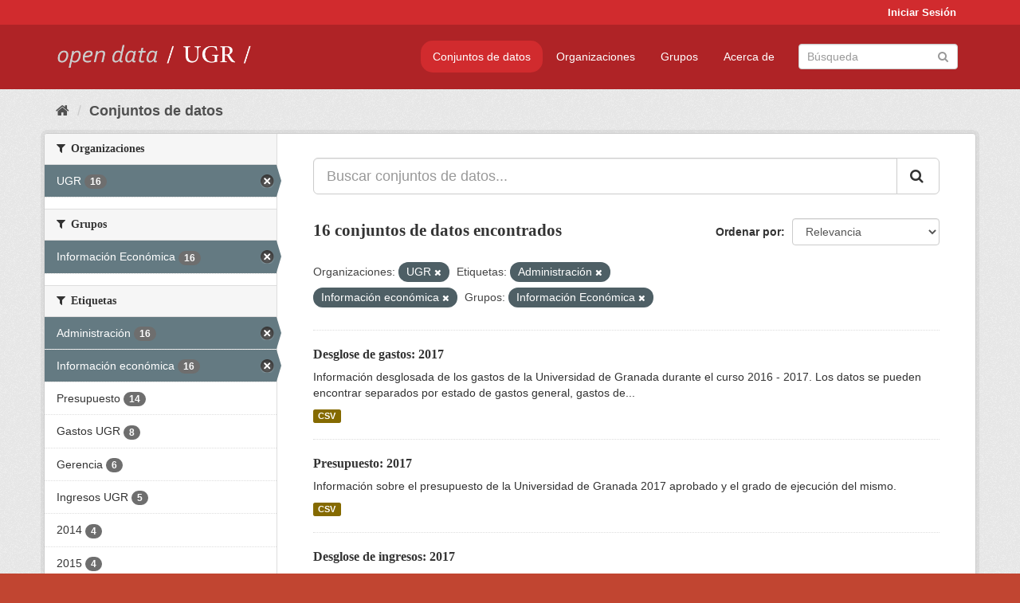

--- FILE ---
content_type: text/html; charset=utf-8
request_url: https://opendata.ugr.es/dataset/?organization=universidad-granada&_license_id_limit=0&tags=Administraci%C3%B3n&tags=Informaci%C3%B3n+econ%C3%B3mica&groups=presupuestos
body_size: 8559
content:
<!DOCTYPE html>
<!--[if IE 9]> <html lang="es" class="ie9"> <![endif]-->
<!--[if gt IE 8]><!--> <html lang="es"> <!--<![endif]-->
  <head>
    <meta charset="utf-8" />
      <meta name="generator" content="ckan 2.9.5" />
      <meta name="viewport" content="width=device-width, initial-scale=1.0">
    <title>Conjunto de datos - OpenData UGR</title>

    
    
    <link rel="shortcut icon" href="/base/images/faviconUGR.ico" />
    
    
        <link rel="alternate" type="text/n3" href="https://opendata.ugr.es/catalog.n3"/>
        <link rel="alternate" type="text/ttl" href="https://opendata.ugr.es/catalog.ttl"/>
        <link rel="alternate" type="application/rdf+xml" href="https://opendata.ugr.es/catalog.xml"/>
        <link rel="alternate" type="application/ld+json" href="https://opendata.ugr.es/catalog.jsonld"/>
    

    
      
      
      
      
    

    
    



    
      
      
    

    
    <link href="/webassets/base/eb9793eb_red.css" rel="stylesheet"/>
<link href="/webassets/ckanext-harvest/c95a0af2_harvest_css.css" rel="stylesheet"/><style>
                .site-footer  {
  #background-color: #842f22;
background-color: #d12b2e;
}
.account-masthead {
background: #d12b2e;
}




.masthead {
background: #af2326;
}

.account-masthead .account ul li a{
  
  color: white;
}


/*
#Para la imagen de fondo
#.hero{
#background: url("https://p1.pxfuel.com/preview/401/157/184/alhambra-spain-granada-window.jpg");
#}
*/

/* --> BIUSCADOR DE INICIO */
.homepage .module-search .module-content {
background-color: #d12b2e;

}


.homepage .module-search .tags {
background-color: #af2326;

}



. main-navigation-toggle a:hover {
  font-size:20px;
}




#main-navigation-toggle a:active{

 background: #d12b2e;
}

#main-navigation-toggle a:hover {
  
  /* font-size: 150%; */
  background: #d12b2e;
  
}

.account-masthead .account ul li a:hover {
    
    background-color: #af2326;
    
}

/* lineas del menu de configuracion, ajustes, logout */
.account-masthead .account ul li {
  
  border-left: none;
  
}

.account-masthead .account ul .active {
  
  background-color: black;
}

masthead .navigation .nav-pills li a:hover, .masthead .navigation .nav-pills li a:focus, .masthead .navigation .nav-pills li.active a{
  
 background: #d12b2e;
  
}
    
.btn-primary {
  
  background: #4d4c4d;
  border-color: #4d4c4d;
}


/* Color rojo oscuro de la franja superior al footer */
.homepage div:nth-child(3){
  
  background-color:  #af2326;
}


/* Color del gris de fondo */
.hero{
  
  /*! background: 
    
    url("https://p1.pxfuel.com/preview/16/472/53/wall-stones-marble-texture.jpg"); */
    /*
    url("https://p1.pxfuel.com/preview/688/816/856/pattern-texture-grey-brick-wall-model.jpg") repeat repeat;
    */
  /*! background-size: contain; */

  background-color: #dddddd;
background-image: None;
  
}

.homepage .row1{

  background:
     url("../../base/images/logo-ugr-blanco-transparente-sin-letras-rotado.svg");
  
  background-size: 190%;
  overflow: scroll;
  resize: both;


  background-position-y: 400px;
  background-position-x: -800px
  

}


h1, h2, h3, h4 {

font-size: 21px;
/*font-style: italic;*/
font-family: initial;

}

/* Imagenes de dcat, sparql, y estadisticas */
.hero .container div a img{
  
  max-width: 70%;
  
  
}
   

.hero .container div p {
  
  display: inline-block; 
  max-width: 49%;
  
}

.hero .container div p:nth-child(2){
  
  
  display:inline
   
}

.hero .container div p:nth-child(3){
 
  display: inline;  
  
  
}

.hero .container div p:nth-child(5){
  
  
  float: right;
  margin-top: 7%;
}

.hero .container div p:nth-child(8){
  
  
 
  float: right;
  
}


.hero .container div p:nth-child(8) img{
  
 
  float: right;
  
}



.hero .container div p:nth-child(13){
  
  
  float: right;
  margin-top: 8%
}



.hero .container div p:nth-child(15){
  
  
display: inline;  
  
  
}

.hero .container .module-content div h2{
  
  background-color: #dddddd;
  text-align: center
  
}

.hero .container div h1{
  
  text-align: center;
  
}


/* Cajas redondeadas ---------------> */
.hero .container .col-md-6.col2 .module-content.box {
  
  height: 100%;
  width: 100%;
  margin-top: 10px;
  border-top-left-radius: 30px;
  border-top-right-radius: 30px;
  border-bottom-right-radius: 30px;
  border-bottom-left-radius: 30px;
  
}


.homepage .module-search, .homepage .module-search .module-content{
  
  border-top-left-radius: 30px;
  border-top-right-radius: 30px;
}

.homepage .module-search{
  margin-top: 10px;
}


.homepage.layout-2 .stats {
  
  border-bottom-left-radius: 30px;
  border-bottom-right-radius: 30px;

}

/* <------------- Cajas redondeadas*/


.hero .container .col-md-6.col2 ul {
  
  
  margin-bottom: 10%;
}


/*radio del li > a del navbar */
.nav-pills > li > a {
    border-radius: 15px;
}



/* Paginación de los datasets */

.pagination > li > a {
  
  color: black;
  padding: 6px 15px;
  border: none;
  
}

.pagination > li > a:hover {
  
  background-color: #dddddd;
  color: black;
  
  
}



.pagination > .active > a{
  
  background-color: #dddddd;
  color: black;
}





.pagination > li > a, .pagination > li > span {
    
    padding: 6px 15px;
  
}


.pagination > .active > a:hover  {
  
    z-index: 3;
    color: #fff;
    cursor: default;
    background-color: black ;
   
}

/*footer ----------------------------> */

.site-footer a{
  
  color: white;
  
}

.site-footer label {
    color: white;
}

.site-footer p {
  
  color: white;
}

/* marca ugr + LOGO */

.navbar-left{
  
  width: 40%;
  padding-top: 12px;
  
}

.navbar-left img {
  
  width: 55%;
  
  
}





/* condicion para dispositivos pequeños*/

@media (max-width:475px){
  
  .hero .container .module-content div h2{
  
    margin-top: 21%;
  
  }
  
  
  .hero .container div a img {
    max-width: 70%;
    margin-top: 20%;
}
  
 

}




@media (max-width: 1200px){
  
  .header-image.navbar-left {
    
    
   width: 22%;
   margin-top: 7px;
    
    
  }
  
  
  .header-image.navbar-left .logo img{
    
    width: 100%;
  }


  
}


@media (max-width: 766px){
  
  
  .main{
    background-color: #af2326
  }

  
  
}




      </style>
    
  </head>

  
  <body data-site-root="https://opendata.ugr.es/" data-locale-root="https://opendata.ugr.es/" >

    
    <div class="sr-only sr-only-focusable"><a href="#content">Ir al contenido</a></div>
  

  
     
<div class="account-masthead">
  <div class="container">
     
    <nav class="account not-authed" aria-label="Cuenta">
      <ul class="list-unstyled">
        
        <li><a href="/user/login">Iniciar Sesión</a></li>
         
      </ul>
    </nav>
     
  </div>
</div>

<header class="navbar navbar-static-top masthead">
    
  <div class="container">
    <div class="navbar-right">
      <button data-target="#main-navigation-toggle" data-toggle="collapse" class="navbar-toggle collapsed" type="button" aria-label="expand or collapse" aria-expanded="false">
        <span class="sr-only">Toggle navigation</span>
        <span class="fa fa-bars"></span>
      </button>
    </div>
    <hgroup class="header-image navbar-left">
       
      <a class="logo" href="/"><img src="/uploads/admin/2022-02-21-120002.678222marca-open-data-ugr.png" alt="OpenData UGR" title="OpenData UGR" /></a>
       
    </hgroup>

    <div class="collapse navbar-collapse" id="main-navigation-toggle">
      
      <nav class="section navigation">
        <ul class="nav nav-pills">
            
		<li class="active"><a href="/dataset/">Conjuntos de datos</a></li><li><a href="/organization/">Organizaciones</a></li><li><a href="/group/">Grupos</a></li><li><a href="/about">Acerca de</a></li>
	    
        </ul>
      </nav>
       
      <form class="section site-search simple-input" action="/dataset/" method="get">
        <div class="field">
          <label for="field-sitewide-search">Buscar conjuntos de datos</label>
          <input id="field-sitewide-search" type="text" class="form-control" name="q" placeholder="Búsqueda" aria-label="Buscar conjuntos de datos"/>
          <button class="btn-search" type="submit" aria-label="Enviar"><i class="fa fa-search"></i></button>
        </div>
      </form>
      
    </div>
  </div>
</header>

  
    <div class="main">
      <div id="content" class="container">
        
          
            <div class="flash-messages">
              
                
              
            </div>
          

          
            <div class="toolbar" role="navigation" aria-label="Miga de pan">
              
                
                  <ol class="breadcrumb">
                    
<li class="home"><a href="/" aria-label="Inicio"><i class="fa fa-home"></i><span> Inicio</span></a></li>
                    
  <li class="active"><a href="/dataset/">Conjuntos de datos</a></li>

                  </ol>
                
              
            </div>
          

          <div class="row wrapper">
            
            
            

            
              <aside class="secondary col-sm-3">
                
                
  <div class="filters">
    <div>
      
        

    
    
	
	    
	    
		<section class="module module-narrow module-shallow">
		    
			<h2 class="module-heading">
			    <i class="fa fa-filter"></i>
			    
			    Organizaciones
			</h2>
		    
		    
			
			    
				<nav aria-label="Organizaciones">
				    <ul class="list-unstyled nav nav-simple nav-facet">
					
					    
					    
					    
					    
					    <li class="nav-item active">
						<a href="/dataset/?_license_id_limit=0&amp;tags=Administraci%C3%B3n&amp;tags=Informaci%C3%B3n+econ%C3%B3mica&amp;groups=presupuestos" title="">
						    <span class="item-label">UGR</span>
						    <span class="hidden separator"> - </span>
						    <span class="item-count badge">16</span>
						</a>
					    </li>
					
				    </ul>
				</nav>

				<p class="module-footer">
				    
					
				    
				</p>
			    
			
		    
		</section>
	    
	
    

      
        

    
    
	
	    
	    
		<section class="module module-narrow module-shallow">
		    
			<h2 class="module-heading">
			    <i class="fa fa-filter"></i>
			    
			    Grupos
			</h2>
		    
		    
			
			    
				<nav aria-label="Grupos">
				    <ul class="list-unstyled nav nav-simple nav-facet">
					
					    
					    
					    
					    
					    <li class="nav-item active">
						<a href="/dataset/?organization=universidad-granada&amp;_license_id_limit=0&amp;tags=Administraci%C3%B3n&amp;tags=Informaci%C3%B3n+econ%C3%B3mica" title="">
						    <span class="item-label">Información Económica</span>
						    <span class="hidden separator"> - </span>
						    <span class="item-count badge">16</span>
						</a>
					    </li>
					
				    </ul>
				</nav>

				<p class="module-footer">
				    
					
				    
				</p>
			    
			
		    
		</section>
	    
	
    

      
        

    
    
	
	    
	    
		<section class="module module-narrow module-shallow">
		    
			<h2 class="module-heading">
			    <i class="fa fa-filter"></i>
			    
			    Etiquetas
			</h2>
		    
		    
			
			    
				<nav aria-label="Etiquetas">
				    <ul class="list-unstyled nav nav-simple nav-facet">
					
					    
					    
					    
					    
					    <li class="nav-item active">
						<a href="/dataset/?organization=universidad-granada&amp;_license_id_limit=0&amp;tags=Informaci%C3%B3n+econ%C3%B3mica&amp;groups=presupuestos" title="">
						    <span class="item-label">Administración</span>
						    <span class="hidden separator"> - </span>
						    <span class="item-count badge">16</span>
						</a>
					    </li>
					
					    
					    
					    
					    
					    <li class="nav-item active">
						<a href="/dataset/?organization=universidad-granada&amp;_license_id_limit=0&amp;tags=Administraci%C3%B3n&amp;groups=presupuestos" title="">
						    <span class="item-label">Información económica</span>
						    <span class="hidden separator"> - </span>
						    <span class="item-count badge">16</span>
						</a>
					    </li>
					
					    
					    
					    
					    
					    <li class="nav-item">
						<a href="/dataset/?organization=universidad-granada&amp;_license_id_limit=0&amp;tags=Administraci%C3%B3n&amp;tags=Informaci%C3%B3n+econ%C3%B3mica&amp;groups=presupuestos&amp;tags=Presupuesto" title="">
						    <span class="item-label">Presupuesto</span>
						    <span class="hidden separator"> - </span>
						    <span class="item-count badge">14</span>
						</a>
					    </li>
					
					    
					    
					    
					    
					    <li class="nav-item">
						<a href="/dataset/?organization=universidad-granada&amp;_license_id_limit=0&amp;tags=Administraci%C3%B3n&amp;tags=Informaci%C3%B3n+econ%C3%B3mica&amp;groups=presupuestos&amp;tags=Gastos+UGR" title="">
						    <span class="item-label">Gastos UGR</span>
						    <span class="hidden separator"> - </span>
						    <span class="item-count badge">8</span>
						</a>
					    </li>
					
					    
					    
					    
					    
					    <li class="nav-item">
						<a href="/dataset/?organization=universidad-granada&amp;_license_id_limit=0&amp;tags=Administraci%C3%B3n&amp;tags=Informaci%C3%B3n+econ%C3%B3mica&amp;groups=presupuestos&amp;tags=Gerencia" title="">
						    <span class="item-label">Gerencia</span>
						    <span class="hidden separator"> - </span>
						    <span class="item-count badge">6</span>
						</a>
					    </li>
					
					    
					    
					    
					    
					    <li class="nav-item">
						<a href="/dataset/?organization=universidad-granada&amp;_license_id_limit=0&amp;tags=Administraci%C3%B3n&amp;tags=Informaci%C3%B3n+econ%C3%B3mica&amp;groups=presupuestos&amp;tags=Ingresos+UGR" title="">
						    <span class="item-label">Ingresos UGR</span>
						    <span class="hidden separator"> - </span>
						    <span class="item-count badge">5</span>
						</a>
					    </li>
					
					    
					    
					    
					    
					    <li class="nav-item">
						<a href="/dataset/?organization=universidad-granada&amp;_license_id_limit=0&amp;tags=Administraci%C3%B3n&amp;tags=Informaci%C3%B3n+econ%C3%B3mica&amp;groups=presupuestos&amp;tags=2014" title="">
						    <span class="item-label">2014</span>
						    <span class="hidden separator"> - </span>
						    <span class="item-count badge">4</span>
						</a>
					    </li>
					
					    
					    
					    
					    
					    <li class="nav-item">
						<a href="/dataset/?organization=universidad-granada&amp;_license_id_limit=0&amp;tags=Administraci%C3%B3n&amp;tags=Informaci%C3%B3n+econ%C3%B3mica&amp;groups=presupuestos&amp;tags=2015" title="">
						    <span class="item-label">2015</span>
						    <span class="hidden separator"> - </span>
						    <span class="item-count badge">4</span>
						</a>
					    </li>
					
					    
					    
					    
					    
					    <li class="nav-item">
						<a href="/dataset/?organization=universidad-granada&amp;_license_id_limit=0&amp;tags=Administraci%C3%B3n&amp;tags=Informaci%C3%B3n+econ%C3%B3mica&amp;groups=presupuestos&amp;tags=2016" title="">
						    <span class="item-label">2016</span>
						    <span class="hidden separator"> - </span>
						    <span class="item-count badge">3</span>
						</a>
					    </li>
					
					    
					    
					    
					    
					    <li class="nav-item">
						<a href="/dataset/?organization=universidad-granada&amp;_license_id_limit=0&amp;tags=Administraci%C3%B3n&amp;tags=Informaci%C3%B3n+econ%C3%B3mica&amp;groups=presupuestos&amp;tags=2017" title="">
						    <span class="item-label">2017</span>
						    <span class="hidden separator"> - </span>
						    <span class="item-count badge">3</span>
						</a>
					    </li>
					
				    </ul>
				</nav>

				<p class="module-footer">
				    
					
					    <a href="/dataset/?organization=universidad-granada&amp;_license_id_limit=0&amp;tags=Administraci%C3%B3n&amp;tags=Informaci%C3%B3n+econ%C3%B3mica&amp;groups=presupuestos&amp;_tags_limit=0" class="read-more">Mostrar Más Etiquetas</a>
					
				    
				</p>
			    
			
		    
		</section>
	    
	
    

      
        

    
    
	
	    
	    
		<section class="module module-narrow module-shallow">
		    
			<h2 class="module-heading">
			    <i class="fa fa-filter"></i>
			    
			    Formatos
			</h2>
		    
		    
			
			    
				<nav aria-label="Formatos">
				    <ul class="list-unstyled nav nav-simple nav-facet">
					
					    
					    
					    
					    
					    <li class="nav-item">
						<a href="/dataset/?organization=universidad-granada&amp;_license_id_limit=0&amp;tags=Administraci%C3%B3n&amp;tags=Informaci%C3%B3n+econ%C3%B3mica&amp;groups=presupuestos&amp;res_format=CSV" title="">
						    <span class="item-label">CSV</span>
						    <span class="hidden separator"> - </span>
						    <span class="item-count badge">16</span>
						</a>
					    </li>
					
					    
					    
					    
					    
					    <li class="nav-item">
						<a href="/dataset/?organization=universidad-granada&amp;_license_id_limit=0&amp;tags=Administraci%C3%B3n&amp;tags=Informaci%C3%B3n+econ%C3%B3mica&amp;groups=presupuestos&amp;res_format=PDF" title="">
						    <span class="item-label">PDF</span>
						    <span class="hidden separator"> - </span>
						    <span class="item-count badge">1</span>
						</a>
					    </li>
					
				    </ul>
				</nav>

				<p class="module-footer">
				    
					
				    
				</p>
			    
			
		    
		</section>
	    
	
    

      
        

    
    
	
	    
	    
		<section class="module module-narrow module-shallow">
		    
			<h2 class="module-heading">
			    <i class="fa fa-filter"></i>
			    
			    Licencias
			</h2>
		    
		    
			
			    
				<nav aria-label="Licencias">
				    <ul class="list-unstyled nav nav-simple nav-facet">
					
					    
					    
					    
					    
					    <li class="nav-item">
						<a href="/dataset/?organization=universidad-granada&amp;_license_id_limit=0&amp;tags=Administraci%C3%B3n&amp;tags=Informaci%C3%B3n+econ%C3%B3mica&amp;groups=presupuestos&amp;license_id=odc-by" title="Open Data Commons Attribution License">
						    <span class="item-label">Open Data Commons A...</span>
						    <span class="hidden separator"> - </span>
						    <span class="item-count badge">16</span>
						</a>
					    </li>
					
				    </ul>
				</nav>

				<p class="module-footer">
				    
					<a href="/dataset/?organization=universidad-granada&amp;tags=Administraci%C3%B3n&amp;tags=Informaci%C3%B3n+econ%C3%B3mica&amp;groups=presupuestos" class="read-more">Mostrar Solamente Populares Licencias</a>
				    
				</p>
			    
			
		    
		</section>
	    
	
    

      
    </div>
    <a class="close no-text hide-filters"><i class="fa fa-times-circle"></i><span class="text">close</span></a>
  </div>

              </aside>
            

            
              <div class="primary col-sm-9 col-xs-12" role="main">
                
                
  <section class="module">
    <div class="module-content">
      
        
      
      
        
        
        







<form id="dataset-search-form" class="search-form" method="get" data-module="select-switch">

  
    <div class="input-group search-input-group">
      <input aria-label="Buscar conjuntos de datos..." id="field-giant-search" type="text" class="form-control input-lg" name="q" value="" autocomplete="off" placeholder="Buscar conjuntos de datos...">
      
      <span class="input-group-btn">
        <button class="btn btn-default btn-lg" type="submit" value="search" aria-label="Enviar">
          <i class="fa fa-search"></i>
        </button>
      </span>
      
    </div>
  

  
    <span>
  
  

  
  
  
  <input type="hidden" name="organization" value="universidad-granada" />
  
  
  
  
  
  <input type="hidden" name="tags" value="Administración" />
  
  
  
  
  
  <input type="hidden" name="tags" value="Información económica" />
  
  
  
  
  
  <input type="hidden" name="groups" value="presupuestos" />
  
  
  
  </span>
  

  
    
      <div class="form-select form-group control-order-by">
        <label for="field-order-by">Ordenar por</label>
        <select id="field-order-by" name="sort" class="form-control">
          
            
              <option value="score desc, metadata_modified desc" selected="selected">Relevancia</option>
            
          
            
              <option value="title_string asc">Nombre Ascendente</option>
            
          
            
              <option value="title_string desc">Nombre Descendente</option>
            
          
            
              <option value="metadata_modified desc">Última modificación</option>
            
          
            
          
        </select>
        
        <button class="btn btn-default js-hide" type="submit">Ir</button>
        
      </div>
    
  

  
    
      <h1>

  
  
  
  

16 conjuntos de datos encontrados</h1>
    
  

  
    
      <p class="filter-list">
        
          
          <span class="facet">Organizaciones:</span>
          
            <span class="filtered pill">UGR
              <a href="/dataset/?_license_id_limit=0&amp;tags=Administraci%C3%B3n&amp;tags=Informaci%C3%B3n+econ%C3%B3mica&amp;groups=presupuestos" class="remove" title="Quitar"><i class="fa fa-times"></i></a>
            </span>
          
        
          
          <span class="facet">Etiquetas:</span>
          
            <span class="filtered pill">Administración
              <a href="/dataset/?organization=universidad-granada&amp;_license_id_limit=0&amp;tags=Informaci%C3%B3n+econ%C3%B3mica&amp;groups=presupuestos" class="remove" title="Quitar"><i class="fa fa-times"></i></a>
            </span>
          
            <span class="filtered pill">Información económica
              <a href="/dataset/?organization=universidad-granada&amp;_license_id_limit=0&amp;tags=Administraci%C3%B3n&amp;groups=presupuestos" class="remove" title="Quitar"><i class="fa fa-times"></i></a>
            </span>
          
        
          
          <span class="facet">Grupos:</span>
          
            <span class="filtered pill">Información Económica
              <a href="/dataset/?organization=universidad-granada&amp;_license_id_limit=0&amp;tags=Administraci%C3%B3n&amp;tags=Informaci%C3%B3n+econ%C3%B3mica" class="remove" title="Quitar"><i class="fa fa-times"></i></a>
            </span>
          
        
      </p>
      <a class="show-filters btn btn-default">Filtrar Resultados</a>
    
  

</form>




      
      
        

  
    <ul class="dataset-list list-unstyled">
    	
	      
	        






  <li class="dataset-item">
    
      <div class="dataset-content">
        
          <h2 class="dataset-heading">
            
              
            
            
		<a href="/dataset/desglose-de-gastos-2017">Desglose de gastos: 2017</a>
            
            
              
              
            
          </h2>
        
        
          
        
        
          
            <div>Información desglosada de los gastos de la Universidad de Granada durante el curso 2016 - 2017. Los datos se pueden encontrar separados por estado de gastos general, gastos de...</div>
          
        
      </div>
      
        
          
            <ul class="dataset-resources list-unstyled">
              
                
                <li>
                  <a href="/dataset/desglose-de-gastos-2017" class="label label-default" data-format="csv">CSV</a>
                </li>
                
              
            </ul>
          
        
      
    
  </li>

	      
	        






  <li class="dataset-item">
    
      <div class="dataset-content">
        
          <h2 class="dataset-heading">
            
              
            
            
		<a href="/dataset/presupuesto-2017">Presupuesto: 2017</a>
            
            
              
              
            
          </h2>
        
        
          
        
        
          
            <div>Información sobre el presupuesto de la Universidad de Granada 2017 aprobado y el grado de ejecución del mismo. </div>
          
        
      </div>
      
        
          
            <ul class="dataset-resources list-unstyled">
              
                
                <li>
                  <a href="/dataset/presupuesto-2017" class="label label-default" data-format="csv">CSV</a>
                </li>
                
              
            </ul>
          
        
      
    
  </li>

	      
	        






  <li class="dataset-item">
    
      <div class="dataset-content">
        
          <h2 class="dataset-heading">
            
              
            
            
		<a href="/dataset/desglose-de-ingresos-2017">Desglose de ingresos: 2017</a>
            
            
              
              
            
          </h2>
        
        
          
        
        
          
            <div>Información desglosada de los ingresos de la Universidad de Granada durante el curso 2016/2017. Los datos se pueden encontrar separados por capítulos, resumen por artículos,...</div>
          
        
      </div>
      
        
          
            <ul class="dataset-resources list-unstyled">
              
                
                <li>
                  <a href="/dataset/desglose-de-ingresos-2017" class="label label-default" data-format="csv">CSV</a>
                </li>
                
              
            </ul>
          
        
      
    
  </li>

	      
	        






  <li class="dataset-item">
    
      <div class="dataset-content">
        
          <h2 class="dataset-heading">
            
              
            
            
		<a href="/dataset/presupuesto-2015">Presupuesto: 2015</a>
            
            
              
              
            
          </h2>
        
        
          
        
        
          
            <div>Información sobre el presupuesto UGR 2015 aprobado y el grado de ejecución del mismo.</div>
          
        
      </div>
      
        
          
            <ul class="dataset-resources list-unstyled">
              
                
                <li>
                  <a href="/dataset/presupuesto-2015" class="label label-default" data-format="pdf">PDF</a>
                </li>
                
                <li>
                  <a href="/dataset/presupuesto-2015" class="label label-default" data-format="csv">CSV</a>
                </li>
                
              
            </ul>
          
        
      
    
  </li>

	      
	        






  <li class="dataset-item">
    
      <div class="dataset-content">
        
          <h2 class="dataset-heading">
            
              
            
            
		<a href="/dataset/presupuesto-2014">Presupuesto: 2014</a>
            
            
              
              
            
          </h2>
        
        
          
        
        
          
            <div>Información sobre el presupuesto UGR 2014 aprobado y el grado de ejecución del mismo. </div>
          
        
      </div>
      
        
          
            <ul class="dataset-resources list-unstyled">
              
                
                <li>
                  <a href="/dataset/presupuesto-2014" class="label label-default" data-format="csv">CSV</a>
                </li>
                
              
            </ul>
          
        
      
    
  </li>

	      
	        






  <li class="dataset-item">
    
      <div class="dataset-content">
        
          <h2 class="dataset-heading">
            
              
            
            
		<a href="/dataset/desglose-ingresos-2015">Desglose de ingresos: 2015</a>
            
            
              
              
            
          </h2>
        
        
          
        
        
          
            <div>Información desglosada de los ingresos de la Universidad de Granada durante el curso 2014/2015. Los datos se pueden encontrar separados por capítulos, resumen por artículos,...</div>
          
        
      </div>
      
        
          
            <ul class="dataset-resources list-unstyled">
              
                
                <li>
                  <a href="/dataset/desglose-ingresos-2015" class="label label-default" data-format="csv">CSV</a>
                </li>
                
              
            </ul>
          
        
      
    
  </li>

	      
	        






  <li class="dataset-item">
    
      <div class="dataset-content">
        
          <h2 class="dataset-heading">
            
              
            
            
		<a href="/dataset/desglose-gastos-2013">Desglose de gastos: 2013</a>
            
            
              
              
            
          </h2>
        
        
          
        
        
          
            <div>Información desglosada de los gastos de la Universidad de Granada durante el año 2013, según su aplicación: gastos de personal, inversión en infraestructuras, gastos corrientes...</div>
          
        
      </div>
      
        
          
            <ul class="dataset-resources list-unstyled">
              
                
                <li>
                  <a href="/dataset/desglose-gastos-2013" class="label label-default" data-format="csv">CSV</a>
                </li>
                
              
            </ul>
          
        
      
    
  </li>

	      
	        






  <li class="dataset-item">
    
      <div class="dataset-content">
        
          <h2 class="dataset-heading">
            
              
            
            
		<a href="/dataset/desglose-ingresos-2014">Desglose de ingresos: 2014</a>
            
            
              
              
            
          </h2>
        
        
          
        
        
          
            <div>Información desglosada de los ingresos de la Universidad de Granada durante el año 2014. Los datos se pueden encontrar separados por capítulos, resumen por artículos, resumen...</div>
          
        
      </div>
      
        
          
            <ul class="dataset-resources list-unstyled">
              
                
                <li>
                  <a href="/dataset/desglose-ingresos-2014" class="label label-default" data-format="csv">CSV</a>
                </li>
                
              
            </ul>
          
        
      
    
  </li>

	      
	        






  <li class="dataset-item">
    
      <div class="dataset-content">
        
          <h2 class="dataset-heading">
            
              
            
            
		<a href="/dataset/justificantes-gastos-2015">Justificantes de gastos: 2015</a>
            
            
              
              
            
          </h2>
        
        
          
        
        
          
            <div>Información relativa a las subvenciones y ayudas públicas concedidas durante el curso 2014/2015, con indicación de su importe, objetivo o finalidad y proveedores, según el...</div>
          
        
      </div>
      
        
          
            <ul class="dataset-resources list-unstyled">
              
                
                <li>
                  <a href="/dataset/justificantes-gastos-2015" class="label label-default" data-format="csv">CSV</a>
                </li>
                
              
            </ul>
          
        
      
    
  </li>

	      
	        






  <li class="dataset-item">
    
      <div class="dataset-content">
        
          <h2 class="dataset-heading">
            
              
            
            
		<a href="/dataset/justificantes-gastos-2014">Justificantes de gastos: 2014</a>
            
            
              
              
            
          </h2>
        
        
          
        
        
          
            <div>Información relativa a las subvenciones y ayudas públicas concedidas con indicación de su importe, objetivo o finalidad y proveedores, según el título I, cap. II, artículo 8. 1....</div>
          
        
      </div>
      
        
          
            <ul class="dataset-resources list-unstyled">
              
                
                <li>
                  <a href="/dataset/justificantes-gastos-2014" class="label label-default" data-format="csv">CSV</a>
                </li>
                
              
            </ul>
          
        
      
    
  </li>

	      
	        






  <li class="dataset-item">
    
      <div class="dataset-content">
        
          <h2 class="dataset-heading">
            
              
            
            
		<a href="/dataset/desglose-gastos-2014">Desglose de gastos: 2014</a>
            
            
              
              
            
          </h2>
        
        
          
        
        
          
            <div>Información desglosada de los gastos de la Universidad de Granada durante el año 2014. 
Los datos se pueden encontrar separados por estado de gastos general, gastos de personal,...</div>
          
        
      </div>
      
        
          
            <ul class="dataset-resources list-unstyled">
              
                
                <li>
                  <a href="/dataset/desglose-gastos-2014" class="label label-default" data-format="csv">CSV</a>
                </li>
                
              
            </ul>
          
        
      
    
  </li>

	      
	        






  <li class="dataset-item">
    
      <div class="dataset-content">
        
          <h2 class="dataset-heading">
            
              
            
            
		<a href="/dataset/desglose-gastos-2015">Desglose de gastos: 2015</a>
            
            
              
              
            
          </h2>
        
        
          
        
        
          
            <div>Información desglosada de los gastos de la Universidad de Granada durante el curso 2014 / 2015. Los datos se pueden encontrar separados por estado de gastos general, gastos de...</div>
          
        
      </div>
      
        
          
            <ul class="dataset-resources list-unstyled">
              
                
                <li>
                  <a href="/dataset/desglose-gastos-2015" class="label label-default" data-format="csv">CSV</a>
                </li>
                
              
            </ul>
          
        
      
    
  </li>

	      
	        






  <li class="dataset-item">
    
      <div class="dataset-content">
        
          <h2 class="dataset-heading">
            
              
            
            
		<a href="/dataset/presupuesto-2016">Presupuesto: 2016</a>
            
            
              
              
            
          </h2>
        
        
          
        
        
          
            <div>Información sobre el presupuesto de la Universidad de Granada 2016 aprobado y el grado de ejecución del mismo. </div>
          
        
      </div>
      
        
          
            <ul class="dataset-resources list-unstyled">
              
                
                <li>
                  <a href="/dataset/presupuesto-2016" class="label label-default" data-format="csv">CSV</a>
                </li>
                
              
            </ul>
          
        
      
    
  </li>

	      
	        






  <li class="dataset-item">
    
      <div class="dataset-content">
        
          <h2 class="dataset-heading">
            
              
            
            
		<a href="/dataset/desglose-de-ingresos-2016">Desglose de ingresos: 2016</a>
            
            
              
              
            
          </h2>
        
        
          
        
        
          
            <div>Información desglosada de los ingresos de la Universidad de Granada durante el curso 2015/2016. Los datos se pueden encontrar separados por capítulos, resumen por artículos,...</div>
          
        
      </div>
      
        
          
            <ul class="dataset-resources list-unstyled">
              
                
                <li>
                  <a href="/dataset/desglose-de-ingresos-2016" class="label label-default" data-format="csv">CSV</a>
                </li>
                
              
            </ul>
          
        
      
    
  </li>

	      
	        






  <li class="dataset-item">
    
      <div class="dataset-content">
        
          <h2 class="dataset-heading">
            
              
            
            
		<a href="/dataset/desglose-de-gastos-2016">Desglose de gastos: 2016</a>
            
            
              
              
            
          </h2>
        
        
          
        
        
          
            <div>Información desglosada de los gastos de la Universidad de Granada durante el curso 2015 - 2016. Los datos se pueden encontrar separados por estado de gastos general, gastos de...</div>
          
        
      </div>
      
        
          
            <ul class="dataset-resources list-unstyled">
              
                
                <li>
                  <a href="/dataset/desglose-de-gastos-2016" class="label label-default" data-format="csv">CSV</a>
                </li>
                
              
            </ul>
          
        
      
    
  </li>

	      
	        






  <li class="dataset-item">
    
      <div class="dataset-content">
        
          <h2 class="dataset-heading">
            
              
            
            
		<a href="/dataset/presupuesto-ugr-2013-estado-de-ingresos">Presupuesto 2013: desglose de ingresos</a>
            
            
              
              
            
          </h2>
        
        
          
        
        
          
            <div>Información desglosada de los ingresos de la Universidad de Granada durante el año 2013, clasificados según sus diferentes fuentes: subvenciones, tasa de matrículas, donativos,...</div>
          
        
      </div>
      
        
          
            <ul class="dataset-resources list-unstyled">
              
                
                <li>
                  <a href="/dataset/presupuesto-ugr-2013-estado-de-ingresos" class="label label-default" data-format="csv">CSV</a>
                </li>
                
              
            </ul>
          
        
      
    
  </li>

	      
	    
    </ul>
  

      
    </div>

    
      
    
  </section>

  
    <section class="module">
      <div class="module-content">
        
          <small>
            
            
            
          Usted también puede acceder a este registro utilizando los <a href="/api/3">API</a> (ver <a href="http://docs.ckan.org/en/2.9/api/">API Docs</a>).
          </small>
        
      </div>
    </section>
  

              </div>
            
          </div>
        
      </div>
    </div>
  
    <footer class="site-footer">
  <div class="container">
    
    <div class="row">
      <div class="col-md-8 footer-links">
        
          <ul class="list-unstyled">
            
              <li><a href="/about">Acerca de OpenData UGR</a></li>
            
          </ul>
          <ul class="list-unstyled">
            
              
              <li><a href="http://docs.ckan.org/en/2.9/api/">API CKAN</a></li>
              <li><a href="http://www.ckan.org/">CKAN Association</a></li>
              <li><a href="http://www.opendefinition.org/okd/"><img src="/base/images/od_80x15_blue.png" alt="Open Data"></a></li>
            
          </ul>
        
      </div>
      <div class="col-md-4 attribution">
        
          <p><strong>Gestionado con </strong> <a class="hide-text ckan-footer-logo" href="http://ckan.org">CKAN</a></p>
        
        
          
<form class="form-inline form-select lang-select" action="/util/redirect" data-module="select-switch" method="POST">
  <label for="field-lang-select">Idioma</label>
  <select id="field-lang-select" name="url" data-module="autocomplete" data-module-dropdown-class="lang-dropdown" data-module-container-class="lang-container">
    
      <option value="/es/dataset/?organization=universidad-granada&amp;_license_id_limit=0&amp;tags=Administraci%C3%B3n&amp;tags=Informaci%C3%B3n+econ%C3%B3mica&amp;groups=presupuestos" selected="selected">
        español
      </option>
    
      <option value="/en/dataset/?organization=universidad-granada&amp;_license_id_limit=0&amp;tags=Administraci%C3%B3n&amp;tags=Informaci%C3%B3n+econ%C3%B3mica&amp;groups=presupuestos" >
        English
      </option>
    
      <option value="/pt_BR/dataset/?organization=universidad-granada&amp;_license_id_limit=0&amp;tags=Administraci%C3%B3n&amp;tags=Informaci%C3%B3n+econ%C3%B3mica&amp;groups=presupuestos" >
        português (Brasil)
      </option>
    
      <option value="/ja/dataset/?organization=universidad-granada&amp;_license_id_limit=0&amp;tags=Administraci%C3%B3n&amp;tags=Informaci%C3%B3n+econ%C3%B3mica&amp;groups=presupuestos" >
        日本語
      </option>
    
      <option value="/it/dataset/?organization=universidad-granada&amp;_license_id_limit=0&amp;tags=Administraci%C3%B3n&amp;tags=Informaci%C3%B3n+econ%C3%B3mica&amp;groups=presupuestos" >
        italiano
      </option>
    
      <option value="/cs_CZ/dataset/?organization=universidad-granada&amp;_license_id_limit=0&amp;tags=Administraci%C3%B3n&amp;tags=Informaci%C3%B3n+econ%C3%B3mica&amp;groups=presupuestos" >
        čeština (Česko)
      </option>
    
      <option value="/ca/dataset/?organization=universidad-granada&amp;_license_id_limit=0&amp;tags=Administraci%C3%B3n&amp;tags=Informaci%C3%B3n+econ%C3%B3mica&amp;groups=presupuestos" >
        català
      </option>
    
      <option value="/fr/dataset/?organization=universidad-granada&amp;_license_id_limit=0&amp;tags=Administraci%C3%B3n&amp;tags=Informaci%C3%B3n+econ%C3%B3mica&amp;groups=presupuestos" >
        français
      </option>
    
      <option value="/el/dataset/?organization=universidad-granada&amp;_license_id_limit=0&amp;tags=Administraci%C3%B3n&amp;tags=Informaci%C3%B3n+econ%C3%B3mica&amp;groups=presupuestos" >
        Ελληνικά
      </option>
    
      <option value="/sv/dataset/?organization=universidad-granada&amp;_license_id_limit=0&amp;tags=Administraci%C3%B3n&amp;tags=Informaci%C3%B3n+econ%C3%B3mica&amp;groups=presupuestos" >
        svenska
      </option>
    
      <option value="/sr/dataset/?organization=universidad-granada&amp;_license_id_limit=0&amp;tags=Administraci%C3%B3n&amp;tags=Informaci%C3%B3n+econ%C3%B3mica&amp;groups=presupuestos" >
        српски
      </option>
    
      <option value="/no/dataset/?organization=universidad-granada&amp;_license_id_limit=0&amp;tags=Administraci%C3%B3n&amp;tags=Informaci%C3%B3n+econ%C3%B3mica&amp;groups=presupuestos" >
        norsk bokmål (Norge)
      </option>
    
      <option value="/sk/dataset/?organization=universidad-granada&amp;_license_id_limit=0&amp;tags=Administraci%C3%B3n&amp;tags=Informaci%C3%B3n+econ%C3%B3mica&amp;groups=presupuestos" >
        slovenčina
      </option>
    
      <option value="/fi/dataset/?organization=universidad-granada&amp;_license_id_limit=0&amp;tags=Administraci%C3%B3n&amp;tags=Informaci%C3%B3n+econ%C3%B3mica&amp;groups=presupuestos" >
        suomi
      </option>
    
      <option value="/ru/dataset/?organization=universidad-granada&amp;_license_id_limit=0&amp;tags=Administraci%C3%B3n&amp;tags=Informaci%C3%B3n+econ%C3%B3mica&amp;groups=presupuestos" >
        русский
      </option>
    
      <option value="/de/dataset/?organization=universidad-granada&amp;_license_id_limit=0&amp;tags=Administraci%C3%B3n&amp;tags=Informaci%C3%B3n+econ%C3%B3mica&amp;groups=presupuestos" >
        Deutsch
      </option>
    
      <option value="/pl/dataset/?organization=universidad-granada&amp;_license_id_limit=0&amp;tags=Administraci%C3%B3n&amp;tags=Informaci%C3%B3n+econ%C3%B3mica&amp;groups=presupuestos" >
        polski
      </option>
    
      <option value="/nl/dataset/?organization=universidad-granada&amp;_license_id_limit=0&amp;tags=Administraci%C3%B3n&amp;tags=Informaci%C3%B3n+econ%C3%B3mica&amp;groups=presupuestos" >
        Nederlands
      </option>
    
      <option value="/bg/dataset/?organization=universidad-granada&amp;_license_id_limit=0&amp;tags=Administraci%C3%B3n&amp;tags=Informaci%C3%B3n+econ%C3%B3mica&amp;groups=presupuestos" >
        български
      </option>
    
      <option value="/ko_KR/dataset/?organization=universidad-granada&amp;_license_id_limit=0&amp;tags=Administraci%C3%B3n&amp;tags=Informaci%C3%B3n+econ%C3%B3mica&amp;groups=presupuestos" >
        한국어 (대한민국)
      </option>
    
      <option value="/hu/dataset/?organization=universidad-granada&amp;_license_id_limit=0&amp;tags=Administraci%C3%B3n&amp;tags=Informaci%C3%B3n+econ%C3%B3mica&amp;groups=presupuestos" >
        magyar
      </option>
    
      <option value="/sl/dataset/?organization=universidad-granada&amp;_license_id_limit=0&amp;tags=Administraci%C3%B3n&amp;tags=Informaci%C3%B3n+econ%C3%B3mica&amp;groups=presupuestos" >
        slovenščina
      </option>
    
      <option value="/lv/dataset/?organization=universidad-granada&amp;_license_id_limit=0&amp;tags=Administraci%C3%B3n&amp;tags=Informaci%C3%B3n+econ%C3%B3mica&amp;groups=presupuestos" >
        latviešu
      </option>
    
      <option value="/es_AR/dataset/?organization=universidad-granada&amp;_license_id_limit=0&amp;tags=Administraci%C3%B3n&amp;tags=Informaci%C3%B3n+econ%C3%B3mica&amp;groups=presupuestos" >
        español (Argentina)
      </option>
    
      <option value="/tl/dataset/?organization=universidad-granada&amp;_license_id_limit=0&amp;tags=Administraci%C3%B3n&amp;tags=Informaci%C3%B3n+econ%C3%B3mica&amp;groups=presupuestos" >
        Filipino (Pilipinas)
      </option>
    
      <option value="/mk/dataset/?organization=universidad-granada&amp;_license_id_limit=0&amp;tags=Administraci%C3%B3n&amp;tags=Informaci%C3%B3n+econ%C3%B3mica&amp;groups=presupuestos" >
        македонски
      </option>
    
      <option value="/fa_IR/dataset/?organization=universidad-granada&amp;_license_id_limit=0&amp;tags=Administraci%C3%B3n&amp;tags=Informaci%C3%B3n+econ%C3%B3mica&amp;groups=presupuestos" >
        فارسی (ایران)
      </option>
    
      <option value="/da_DK/dataset/?organization=universidad-granada&amp;_license_id_limit=0&amp;tags=Administraci%C3%B3n&amp;tags=Informaci%C3%B3n+econ%C3%B3mica&amp;groups=presupuestos" >
        dansk (Danmark)
      </option>
    
      <option value="/lt/dataset/?organization=universidad-granada&amp;_license_id_limit=0&amp;tags=Administraci%C3%B3n&amp;tags=Informaci%C3%B3n+econ%C3%B3mica&amp;groups=presupuestos" >
        lietuvių
      </option>
    
      <option value="/uk/dataset/?organization=universidad-granada&amp;_license_id_limit=0&amp;tags=Administraci%C3%B3n&amp;tags=Informaci%C3%B3n+econ%C3%B3mica&amp;groups=presupuestos" >
        українська
      </option>
    
      <option value="/is/dataset/?organization=universidad-granada&amp;_license_id_limit=0&amp;tags=Administraci%C3%B3n&amp;tags=Informaci%C3%B3n+econ%C3%B3mica&amp;groups=presupuestos" >
        íslenska
      </option>
    
      <option value="/sr_Latn/dataset/?organization=universidad-granada&amp;_license_id_limit=0&amp;tags=Administraci%C3%B3n&amp;tags=Informaci%C3%B3n+econ%C3%B3mica&amp;groups=presupuestos" >
        srpski (latinica)
      </option>
    
      <option value="/hr/dataset/?organization=universidad-granada&amp;_license_id_limit=0&amp;tags=Administraci%C3%B3n&amp;tags=Informaci%C3%B3n+econ%C3%B3mica&amp;groups=presupuestos" >
        hrvatski
      </option>
    
      <option value="/ne/dataset/?organization=universidad-granada&amp;_license_id_limit=0&amp;tags=Administraci%C3%B3n&amp;tags=Informaci%C3%B3n+econ%C3%B3mica&amp;groups=presupuestos" >
        नेपाली
      </option>
    
      <option value="/am/dataset/?organization=universidad-granada&amp;_license_id_limit=0&amp;tags=Administraci%C3%B3n&amp;tags=Informaci%C3%B3n+econ%C3%B3mica&amp;groups=presupuestos" >
        አማርኛ
      </option>
    
      <option value="/my_MM/dataset/?organization=universidad-granada&amp;_license_id_limit=0&amp;tags=Administraci%C3%B3n&amp;tags=Informaci%C3%B3n+econ%C3%B3mica&amp;groups=presupuestos" >
        မြန်မာ (မြန်မာ)
      </option>
    
      <option value="/th/dataset/?organization=universidad-granada&amp;_license_id_limit=0&amp;tags=Administraci%C3%B3n&amp;tags=Informaci%C3%B3n+econ%C3%B3mica&amp;groups=presupuestos" >
        ไทย
      </option>
    
      <option value="/he/dataset/?organization=universidad-granada&amp;_license_id_limit=0&amp;tags=Administraci%C3%B3n&amp;tags=Informaci%C3%B3n+econ%C3%B3mica&amp;groups=presupuestos" >
        עברית
      </option>
    
      <option value="/ar/dataset/?organization=universidad-granada&amp;_license_id_limit=0&amp;tags=Administraci%C3%B3n&amp;tags=Informaci%C3%B3n+econ%C3%B3mica&amp;groups=presupuestos" >
        العربية
      </option>
    
      <option value="/zh_Hant_TW/dataset/?organization=universidad-granada&amp;_license_id_limit=0&amp;tags=Administraci%C3%B3n&amp;tags=Informaci%C3%B3n+econ%C3%B3mica&amp;groups=presupuestos" >
        中文 (繁體, 台灣)
      </option>
    
      <option value="/zh_Hans_CN/dataset/?organization=universidad-granada&amp;_license_id_limit=0&amp;tags=Administraci%C3%B3n&amp;tags=Informaci%C3%B3n+econ%C3%B3mica&amp;groups=presupuestos" >
        中文 (简体, 中国)
      </option>
    
      <option value="/id/dataset/?organization=universidad-granada&amp;_license_id_limit=0&amp;tags=Administraci%C3%B3n&amp;tags=Informaci%C3%B3n+econ%C3%B3mica&amp;groups=presupuestos" >
        Indonesia
      </option>
    
      <option value="/en_AU/dataset/?organization=universidad-granada&amp;_license_id_limit=0&amp;tags=Administraci%C3%B3n&amp;tags=Informaci%C3%B3n+econ%C3%B3mica&amp;groups=presupuestos" >
        English (Australia)
      </option>
    
      <option value="/km/dataset/?organization=universidad-granada&amp;_license_id_limit=0&amp;tags=Administraci%C3%B3n&amp;tags=Informaci%C3%B3n+econ%C3%B3mica&amp;groups=presupuestos" >
        ខ្មែរ
      </option>
    
      <option value="/tr/dataset/?organization=universidad-granada&amp;_license_id_limit=0&amp;tags=Administraci%C3%B3n&amp;tags=Informaci%C3%B3n+econ%C3%B3mica&amp;groups=presupuestos" >
        Türkçe
      </option>
    
      <option value="/eu/dataset/?organization=universidad-granada&amp;_license_id_limit=0&amp;tags=Administraci%C3%B3n&amp;tags=Informaci%C3%B3n+econ%C3%B3mica&amp;groups=presupuestos" >
        euskara
      </option>
    
      <option value="/gl/dataset/?organization=universidad-granada&amp;_license_id_limit=0&amp;tags=Administraci%C3%B3n&amp;tags=Informaci%C3%B3n+econ%C3%B3mica&amp;groups=presupuestos" >
        galego
      </option>
    
      <option value="/vi/dataset/?organization=universidad-granada&amp;_license_id_limit=0&amp;tags=Administraci%C3%B3n&amp;tags=Informaci%C3%B3n+econ%C3%B3mica&amp;groups=presupuestos" >
        Tiếng Việt
      </option>
    
      <option value="/mn_MN/dataset/?organization=universidad-granada&amp;_license_id_limit=0&amp;tags=Administraci%C3%B3n&amp;tags=Informaci%C3%B3n+econ%C3%B3mica&amp;groups=presupuestos" >
        монгол (Монгол)
      </option>
    
      <option value="/pt_PT/dataset/?organization=universidad-granada&amp;_license_id_limit=0&amp;tags=Administraci%C3%B3n&amp;tags=Informaci%C3%B3n+econ%C3%B3mica&amp;groups=presupuestos" >
        português (Portugal)
      </option>
    
      <option value="/sq/dataset/?organization=universidad-granada&amp;_license_id_limit=0&amp;tags=Administraci%C3%B3n&amp;tags=Informaci%C3%B3n+econ%C3%B3mica&amp;groups=presupuestos" >
        shqip
      </option>
    
      <option value="/ro/dataset/?organization=universidad-granada&amp;_license_id_limit=0&amp;tags=Administraci%C3%B3n&amp;tags=Informaci%C3%B3n+econ%C3%B3mica&amp;groups=presupuestos" >
        română
      </option>
    
      <option value="/uk_UA/dataset/?organization=universidad-granada&amp;_license_id_limit=0&amp;tags=Administraci%C3%B3n&amp;tags=Informaci%C3%B3n+econ%C3%B3mica&amp;groups=presupuestos" >
        українська (Україна)
      </option>
    
  </select>
  <button class="btn btn-default js-hide" type="submit">Ir</button>
</form>
        
      </div>
    </div>
    
  </div>

  
    
  
</footer>
  
  
  
  
  
    

      

    
    
    <link href="/webassets/vendor/f3b8236b_select2.css" rel="stylesheet"/>
<link href="/webassets/vendor/0b01aef1_font-awesome.css" rel="stylesheet"/>
    <script src="/webassets/vendor/d8ae4bed_jquery.js" type="text/javascript"></script>
<script src="/webassets/vendor/fb6095a0_vendor.js" type="text/javascript"></script>
<script src="/webassets/vendor/580fa18d_bootstrap.js" type="text/javascript"></script>
<script src="/webassets/base/15a18f6c_main.js" type="text/javascript"></script>
<script src="/webassets/base/266988e1_ckan.js" type="text/javascript"></script>
  </body>
</html>